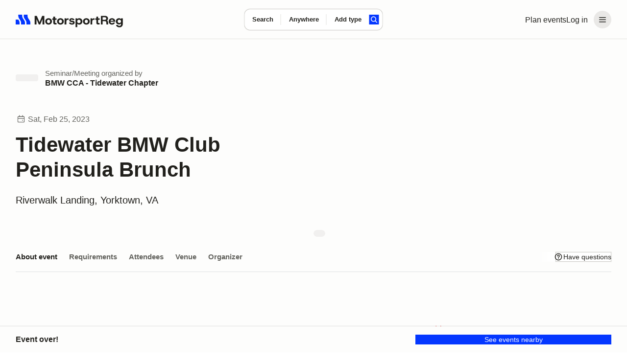

--- FILE ---
content_type: text/javascript; charset=utf-8
request_url: https://marketplace-cdn.motorsportreg.com/_nuxt/B1Bf3oAt.js
body_size: 548
content:
import{g as y,aA as _,j as b,r as k,W as v,k as I,o as D,w as a,l as p,x as E,n as i,at as S}from"./mfBakehB.js";(function(){try{var e=typeof window<"u"?window:typeof global<"u"?global:typeof globalThis<"u"?globalThis:typeof self<"u"?self:{};e.SENTRY_RELEASE={id:"21222986409.1124.1-a4d1984"}}catch{}})();try{(function(){var e=typeof window<"u"?window:typeof global<"u"?global:typeof globalThis<"u"?globalThis:typeof self<"u"?self:{},o=new e.Error().stack;o&&(e._sentryDebugIds=e._sentryDebugIds||{},e._sentryDebugIds[o]="066cde04-98c0-455a-8d0c-0facdcd30ad8",e._sentryDebugIdIdentifier="sentry-dbid-066cde04-98c0-455a-8d0c-0facdcd30ad8")})()}catch{}const T=y({__name:"Popover",props:{theme:{default:"tooltip"},triggers:{}},emits:["show","hide","autoHide"],setup(e,{emit:o}){const s=e,t=o,c=_(),f=b(()=>s.theme?`--theme-${s.theme}`:""),d=k();let r;const l=()=>{r=S("Escape",()=>{d.value?.hide()}),t("show")},u=()=>{r?.(),t("hide")},g=()=>{t("autoHide")};return(n,C)=>{const h=v("VDropdown");return D(),I(h,E({ref_key:"dropdownRef",ref:d},n.$attrs,{"popper-class":`v-popper${i(f)}`,"aria-id":i(c),triggers:e.triggers,onShow:l,onHide:u,onAutoHide:g,"no-auto-focus":""}),{popper:a(({shown:m,hide:w})=>[p(n.$slots,"popper",{shown:m,hide:w})]),default:a(()=>[p(n.$slots,"default")]),_:3},16,["popper-class","aria-id","triggers"])}}}),A=Object.assign(T,{__name:"AppPopover"});export{A as _};


--- FILE ---
content_type: application/javascript; charset=utf-8
request_url: https://cdn.termsfeedtag.com/plugins-code/pc/v1/vendors-r2.js
body_size: 3805
content:
var termsfeed_privacy_consent_vendors=function(e){var t={};function n(a){if(t[a])return t[a].exports;var r=t[a]={i:a,l:!1,exports:{}};return e[a].call(r.exports,r,r.exports,n),r.l=!0,r.exports}return n.m=e,n.c=t,n.d=function(e,t,a){n.o(e,t)||Object.defineProperty(e,t,{enumerable:!0,get:a})},n.r=function(e){"undefined"!=typeof Symbol&&Symbol.toStringTag&&Object.defineProperty(e,Symbol.toStringTag,{value:"Module"}),Object.defineProperty(e,"__esModule",{value:!0})},n.t=function(e,t){if(1&t&&(e=n(e)),8&t)return e;if(4&t&&"object"==typeof e&&e&&e.__esModule)return e;var a=Object.create(null);if(n.r(a),Object.defineProperty(a,"default",{enumerable:!0,value:e}),2&t&&"string"!=typeof e)for(var r in e)n.d(a,r,function(t){return e[t]}.bind(null,r));return a},n.n=function(e){var t=e&&e.__esModule?function(){return e.default}:function(){return e};return n.d(t,"a",t),t},n.o=function(e,t){return Object.prototype.hasOwnProperty.call(e,t)},n.p="",n(n.s=0)}([function(e,t,n){"use strict";n.r(t);class a{static appendChild(e,t,n=null){let a,r;return a="string"==typeof e?document.querySelector(e):e,r="string"==typeof t?document.querySelector(t):t,"afterbegin"===n?a.insertAdjacentElement("afterbegin",r):a.insertAdjacentElement("beforeend",r),!0}static addEventListener(e,t,n){var a=setInterval((function(){var r=document.querySelectorAll(e)||null;r&&Array.from(r).map(e=>{e.addEventListener(t,n),clearInterval(a)})}),100)}static isInEuropeanUnion(e){e=e.toUpperCase();return["HU","BE","SI","BG","MT","AT","IE","RO","LV","PL","GR","SK","LT","HR","SE","PT","DK","FI","CZ","NL","DE","CY","FR","IT","ES","EE","LU","CH","GB"].includes(e)}static cloneWithTagName(e,t){const n=document.createElement(t);return Array.from(e.attributes).forEach(e=>{const{value:t,name:a}=e;n.setAttribute(a,t)}),Array.from(e.childNodes).forEach(e=>{n.appendChild(e.cloneNode(!0))}),n}static insertNodesToParent(e,t,n=""){if(!t)return!1;Array.from(t.childNodes).forEach(t=>{try{t.setAttribute("termsfeed-vendor-tag-id",n)}catch(e){}if(t instanceof HTMLScriptElement){let n=document.createElement("script");n.type="text/javascript",Array.from(t.attributes).forEach(e=>{n.setAttribute(e.name,e.value)}),n.innerHTML=t.innerHTML,e.appendChild(n)}else e.appendChild(t)})}}var r,o,s;!function(e){e.OnAccept="onaccept",e.OnDecline="ondecline",e.OnLoadPermanent="onload_permanent",e.OnLoadTransient="onload_transient"}(r||(r={})),function(e){e.Custom="custom-tag",e.Remote="remote-defined"}(o||(o={})),function(e){e.JavaScript="javascript",e.HTML="html",e.Style="style",e.Link="link"}(s||(s={}));class i{constructor(e,t){this.TRUTH_VALUES_ACCEPTED=["true",!0,1,"1"],this.BRANDED_COOKIE_LEVEL_ATTRIBUTE_NAME="data-termsfeed-privacy-consent-vendor-category",this.BRANDED_COOKIE_LEVEL_ATTRIBUTE_NAME_INITIAL="data-termsfeed-privacy-consent-initial-vendor-category",this.BRANDED_VENDOR_ID="data-termsfeed-privacy-consent-vendor-id",this.BRANDED_REPLACEABLE_TAG_UID="data-termsfeed-privacy-consent-replaceable-tag-uid",this.settings={},this.debug=!1,this.consentState=e,this.settings=t||{},this.debug=this.TRUTH_VALUES_ACCEPTED.includes(t.debug),this.cookieManager=new d(this),this.consentableItems=new c(this),this.replaceableTagsManager=new p(this),this.cookieManager.initiateOnLoadTransientAndPermanent(),this.execute()}execute(e=this.consentState){e?(this.updateConsentState(e),this.consentableItems.initRefreshScriptsAndIframes(),this.cookieManager.activateJavaScriptsForEnabledLevels(),this.cookieManager.removeTransientTags()):this.log("Critical: No consent state provided","error")}updateConsentState(e){this.consentState.consentedDate=e.consentedDate||this.consentState.consentedDate,e.categories.forEach(e=>{const t=this.consentState.categories.find(t=>t.id===e.id);t&&(t.enabled=e.enabled,e.vendors.forEach(e=>{const n=t.vendors.find(t=>t.id===e.id);n&&(e.enabled!==n.enabled&&(n.executed=!1),n.enabled=e.enabled)}))})}getVendorSettings(e){if(this.settings&&this.settings.vendors)for(const t of this.settings.vendors)if(t.id===e)return t;return{}}log(e,t,n="log"){!0===this.debug&&("log"===n||"table"===n)&&console.log("[termsfeed][vendor]","["+t+"]",e)}}class d{constructor(e){this.vendorManager=e,this.vendorManager=e}getAllVendors(){let e=[];for(const t of this.vendorManager.consentState.categories)for(const n of t.vendors)e.push(n);return e}categoryExists(e){return this.vendorManager.consentState.categories.some(t=>t.id===e)}isCategoryEnabled(e){const t=this.vendorManager.consentState.categories.find(t=>t.id===e);return!0===(null==t?void 0:t.enabled)}isVendorEnabled(e){for(const t of this.vendorManager.consentState.categories)for(const n of t.vendors)if(n.id.toLowerCase()===e.toLowerCase()&&!0===n.enabled)return!0;return!1}enableCategoryVendors(e){const t=this;let n=e.vendors;try{n.length&&n.map((function(e){t.applyActionToVendorTags(e,r.OnAccept),e.executed=!0}))}catch(n){t.vendorManager.log(`Got an error while trying to activate vendors for a specific level (${e.id}), message: ${n.message.toString()}`,"log")}}applyActionToVendorTags(e,t){if(e.executed)return void this.vendorManager.log(`[b9e3s6] Vendor ${e.id} already executed, skipping action ${t}`,"info");this.vendorManager.log(`[b9e3s6] Applying action ${t} to vendor ${e.id}`,"info");let n=new l(this.vendorManager,e);n.getTagsByAction(t).map(a=>{if(a.code){let s=a.code;if(t===r.OnLoadTransient&&(s=a.code.replace(/<(script|style|link|iframe|div)/g,`<$1 data-termsfeed-transient="${e.id}"`)),a.shouldInsertInHead)n.insertTagToHead(s,a.identification);else switch(a.provenance){case o.Remote:n.insertTagToHtml(e.id,s,e.id);break;case o.Custom:n.insertTagToHtmlAtLocation(e.id,s,a.identification)}}})}activateJavaScriptsForEnabledLevels(){const e=this;e.vendorManager.consentState.categories.map((function(t){!0===t.enabled?(e.vendorManager.log("Enabling scripts for category "+t.id,"info"),e.vendorManager.consentableItems.enableScriptsByLevel(t.id),e.enableCategoryVendors(t)):t.vendors.map((function(t){!0===t.enabled?(e.applyActionToVendorTags(t,r.OnAccept),t.executed=!0):e.vendorManager.consentState.consentedDate&&(e.applyActionToVendorTags(t,r.OnDecline),t.executed=!0)}))}))}removeTransientTags(){const e=this;e.vendorManager.consentState.consentedDate&&this.getAllVendors().map(t=>{e.removeOnLoadTransientTags(t.id)})}removeOnLoadTransientTags(e){const t=this;t.vendorManager.log("[transient] Attempting to remove transient tags for vendor "+e,"info");const n=`[data-termsfeed-transient="${e}"]`;t.vendorManager.log("[transient] Using selector: "+n,"info");const a=document.querySelectorAll(n);t.vendorManager.log(`[transient] Found ${a.length} transient tags`,"info"),a.forEach(n=>{var a;t.vendorManager.log("[transient] Found tag: "+n.outerHTML,"info"),null===(a=n.parentNode)||void 0===a||a.removeChild(n),t.vendorManager.log(`[transient] Removed transient tag ${n.tagName} for vendor ${e}`,"info")})}initiateOnLoadTransientAndPermanent(){const e=this;e.vendorManager.consentState.categories.map((function(t){e.vendorManager.log("Initiating onload transient & permanent tags for category "+t.id,"info");try{t.vendors.map((function(t){e.applyActionToVendorTags(t,r.OnLoadTransient),e.applyActionToVendorTags(t,r.OnLoadPermanent)}))}catch(n){e.vendorManager.log(`Got an error while trying to initiate onload transient and permanent tags for category ${t.id}, message: ${n.message.toString()}`,"log")}}))}}class c{constructor(e){this.vendorManager=e,this.scripts=new Map,this.readScripts()}readScripts(){let e=this,t=document.querySelectorAll('script[type="text/plain"]');for(let n in t){let a=t[n];"object"==typeof a&&e._noticeScriptIfValid(a)}}initRefreshScriptsAndIframes(){let e=this;document.querySelectorAll(".termsfeed-pc1-ec-wrapper").forEach(t=>{const n=t.getAttribute(e.vendorManager.BRANDED_VENDOR_ID),a=t.getAttribute(e.vendorManager.BRANDED_COOKIE_LEVEL_ATTRIBUTE_NAME)||"essential",r=e.vendorManager.cookieManager.isCategoryEnabled(a.toString().toLowerCase()),o=e.vendorManager.cookieManager.isVendorEnabled(n),s=r||o;e.vendorManager.log(`[b83ea5] Vendor ID: ${n}, Cookie Level: ${a}, isCookieLevelEnabled: ${r}, isVendorEnabled: ${o}, isEnabled: ${s}`,"log"),s&&t.classList.add("termsfeed-pc1-hidden")})}enableScriptsByLevel(e){let t=this;for(let n in t.scripts[e])try{let r=t.scripts[e][n];const o=[...r.attributes];let s=document.createElement("script");s.setAttribute("type","text/javascript"),s.setAttribute(t.vendorManager.BRANDED_COOKIE_LEVEL_ATTRIBUTE_NAME_INITIAL,r.getAttribute(t.vendorManager.BRANDED_COOKIE_LEVEL_ATTRIBUTE_NAME)),null!==r.getAttribute("src")&&s.setAttribute("src",r.getAttribute("src")),o.reduce((e,n)=>{n.name!==t.vendorManager.BRANDED_COOKIE_LEVEL_ATTRIBUTE_NAME&&"type"!==n.name&&s.setAttribute(n.name,n.value)},{}),s.text=r.innerHTML,a.appendChild("head",s),r.parentNode.removeChild(r),delete t.scripts[e][n]}catch(e){t.vendorManager.log("Got an error while trying to activate a script template, message: "+e.message.toString(),"log")}}_noticeScriptIfValid(e){let t=this,n=e.getAttribute(t.vendorManager.BRANDED_COOKIE_LEVEL_ATTRIBUTE_NAME);!0===t.vendorManager.cookieManager.categoryExists(n)?(this.vendorManager.log("Javascript with valid cookie consent found","info"),this.vendorManager.log(e,"info"),void 0===t.scripts[n]&&(t.scripts[n]=[]),t.scripts[n].push(e)):this.vendorManager.log("Invalid cookie consent level for javascript script: "+n,"warning")}}class l{constructor(e,t){this.tags=[],this.vendorManager=e,this.vendor=t,this.addTagsOfVendor(),this.addReplaceableTagsOfVendor(t.id),this.vendorManager.log("[j263dee] VendorTagManager: Created for vendor "+t.id,"info","log")}addTag(e,t,n=o.Remote,a=""){const r=e.split("_"),s=r[0];let i="onaccept";3==r.length&&(i=r[2]),r.length>3&&(i=r[2]+(r[3]?"_"+r[3]:"")+(r[4]?"_"+r[4]:"")),""!==a&&void 0!==a||(a=`${this.vendor.id}-${s}`);const d=["javascript","style","link"].includes(s);this.tags.push({identification:a,code:t,provenance:n,tagType:s,tagAction:i,shouldInsertInHead:d})}addTagsOfVendor(){let e=this;["javascript_tag","javascript_tag_ondecline","javascript_tag_onload_permanent","javascript_tag_onload_transient","html_tag","html_tag_ondecline","html_tag_onload_permanent","html_tag_onload_transient","style_tag","style_tag_ondecline","style_tag_onload_permanent","style_tag_onload_transient","link_tag","link_tag_ondecline","link_tag_onload_permanent","link_tag_onload_transient"].map((function(t){const n=e.vendorManager.getVendorSettings(e.vendor.id)[t];void 0===n||e.tagExists(n,o.Remote)||(e.vendorManager.log("[j263dee] VendorTagManager: Adding tag "+t,"info","log"),e.addTag(t,n,o.Remote))}))}addReplaceableTagsOfVendor(e){const t=this.vendorManager.replaceableTagsManager.getTagsOfVendorId(e);if(null==t?void 0:t.length)for(const e of t){const t=this.vendorManager.replaceableTagsManager.replaceableTags.find(t=>t.replacingTagName===e.tagName.toLowerCase());let n=a.cloneWithTagName(e,t.htmlTagName);const r=n.getAttribute("data-uid");if(!this.tagExists(n.outerHTML,o.Custom))switch(t.htmlTagName){case"img":case"iframe":this.addTag("html_tag",n.outerHTML,o.Custom,r);break;case"link":this.addTag("link_tag",n.outerHTML,o.Custom,r);break;case"style":this.addTag("style_tag",n.outerHTML,o.Custom,r);break;case"script":this.addTag("javascript_tag",n.outerHTML,o.Custom,r)}}}tagExists(e,t){return this.tags.some(n=>n.code===e&&n.provenance===t)}getTagsByAction(e){return this.tags.filter(t=>t.tagAction===e)}insertTagToHead(e,t=""){const n=(new DOMParser).parseFromString(e,"text/html");a.insertNodesToParent(document.head,n.head,t)}insertTagToHtml(e,t,n=""){const r=document.querySelector("div#"+e),o=(new DOMParser).parseFromString(t,"text/html");r&&(a.insertNodesToParent(r,o.head,n),a.insertNodesToParent(r,o.body,n))}insertTagToHtmlAtLocation(e,t,n){const r=`${this.vendorManager.BRANDED_REPLACEABLE_TAG_UID}='${n}'`;let o=document.querySelector(`div[${r}]`);const s=(new DOMParser).parseFromString(t,"text/html");o&&(o=o.parentElement,a.insertNodesToParent(o,s.head,n),a.insertNodesToParent(o,s.body,n))}}class g{constructor(e,t,n=!1){this.replacingTagName=e,this.htmlTagName=t,this.renderEmbed=n}}class p{constructor(e){this.tagsOfVendors={},this.vendorManager=e,this.replaceableTags=[new g("termsfeed-privacy-consent-tag-iframe","iframe",!0),new g("termsfeed-privacy-consent-tag-img","img",!0),new g("termsfeed-privacy-consent-tag-link","link",!1),new g("termsfeed-privacy-consent-tag-style","style",!1),new g("termsfeed-privacy-consent-tag-script","script",!1)],this.scanForTags()}scanForTags(){const e=this;e.replaceableTags.map((function(t){document.querySelectorAll(t.replacingTagName).forEach((function(t){const n=t.getAttribute("data-termsfeed-privacy-consent-vendor-id");e.tagsOfVendors.hasOwnProperty(n)||(e.tagsOfVendors[n]=[]),e.tagsOfVendors[n].push(t)}))}))}getTagsOfVendorId(e){return this.tagsOfVendors[e]}}let u=null,f={initialize:function(e,t){if(e&&t)return u=new i(e,t),u.log("VendorManager initialized with consent state and settings","info"),u;console.error("Critical: No consent state or settings provided")},update:function(e){u?u.execute(e):console.error("VendorManager is not initialized")}};window.termsfeed_privacy_consent_bootstrap.callbacks.vendorsLoaded(f)}]);